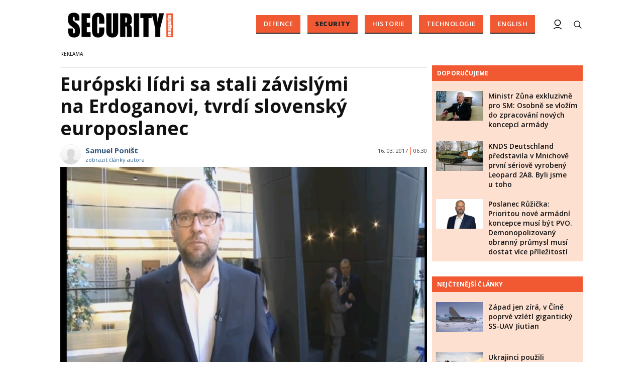

--- FILE ---
content_type: text/html; charset=utf-8
request_url: https://www.securitymagazin.cz/security/europski-lidri-sa-stali-zavislimi-na-erdoganovi-tvrdi-slovensky-europoslanec-1404055416.html
body_size: 14135
content:


<!DOCTYPE html>

<html xmlns="http://www.w3.org/1999/xhtml" xmlns:og="http://ogp.me/ns#" xmlns:fb="http://ogp.me/ns/fb#">
<head>
<base href="https://www.securitymagazin.cz" />
<title>
	Európski lídri  sa stali závislými na Erdoganovi, tvrdí slovenský europoslanec | SECURITY MAGAZÍN
</title><meta http-equiv="content-language" content="cs" /><meta http-equiv="content-type" content="text/html; charset=utf-8" /><meta name="viewport" content="width=device-width, initial-scale=1.0" /><meta id="metaRobots" name="robots" content="all" />
<link rel="image_src" href="https://www.securitymagazin.cz/images/theme/20170315222508_richard.png" />
<meta property="twitter:card" content="summary_large_image"/><meta name="format-detection" content="telephone=no" />
<meta property="twitter:image:src" content="https://www.securitymagazin.cz/images/theme/20170315222508_richard.png"/>
<meta property="og:image" content="https://www.securitymagazin.cz/images/theme/20170315222508_richard.png"/>
<meta property="og:image:width" content="730"/>
<meta property="og:image:height" content="382"/><meta name="google-site-verification" content="hAre688do7zqkYnG5tFaqTmk5_wnLirIE6O-68OCN38" />
<meta property="twitter:title" content="Európski lídri  sa stali závislými na Erdoganovi, tvrdí slovenský europoslanec"/><link rel="icon" type="image/png" href="../images/assets/favicon/favicon32.png" sizes="32x32" /><link rel="alternate" type="application/rss+xml" title="RSS" href="//www.securitymagazin.cz/rss.xml" /><link rel="preconnect" href="https://fonts.googleapis.com" /><link rel="preconnect" href="https://fonts.gstatic.com" crossorigin="" /><link href="https://fonts.googleapis.com/css2?family=Open+Sans:ital,wght@0,300;0,400;0,500;0,600;0,700;0,800;1,300;1,400;1,500;1,600;1,700;1,800&amp;family=Roboto+Slab:wght@100;300;400;500;600;700;800;900&amp;display=swap" rel="stylesheet" />
	<script type="text/javascript" src="js/fce.js?21"></script>
	
	<script type="application/ld+json">{"@context": "https://schema.org","@type": "NewsArticle","mainEntityOfPage": {"@type": "WebPage","@id": "https://www.securitymagazin.cz/security/europski-lidri-sa-stali-zavislimi-na-erdoganovi-tvrdi-slovensky-europoslanec-1404055416.html"},"headline": "Európski lídri  sa stali závislými na Erdoganovi, tvrdí slovenský europoslanec","image": "https://www.securitymagazin.cz/images/theme/20170315222508_richard.png","datePublished": "2017-03-16T06:30+01:00","dateModified": "2017-03-16T06:30+01:00","author": {"@type": "Person","name": "Samuel Poništ","url": "https://www.securitymagazin.cz/autor/samuel-ponist.htm"},"publisher": {"@type": "Organization","name": "SecurityMagazin.cz","url": "https://www.securitymagazin.cz/","logo": "https://www.securitymagazin.cz/images/logo.png"}}</script><script type="application/ld+json">{"@context": "https://schema.org","@type": "Organization","name": "SecurityMagazin.cz","url": "https://www.securitymagazin.cz/","logo": "https://www.securitymagazin.cz/images/logo.png"}</script><script type="application/ld+json">{"@context": "https://schema.org","@type": "Person","name": "Samuel Poništ","url": "https://www.securitymagazin.cz/autor/samuel-ponist.htm","worksFor": {"@type": "Organization","name": "SecurityMagazin.cz","url": "https://www.securitymagazin.cz/","logo": "https://www.securitymagazin.cz/images/logo.png"}}</script>
	<script type="text/javascript">
		var icuPageSection = 'security',
		icuDisablePersonalizedAds = false,
		sznUser = false;
</script>
<!-- ========================================================= 
     00 - sznUser=both
     ========================================================= -->
<!-- =========================================================
     0. PRECONNECT & PREFETCH (Optimalizace rychlosti)
     ========================================================= -->
<link rel="dns-prefetch" href="//pagead2.googlesyndication.com">
<link rel="dns-prefetch" href="//securepubads.g.doubleclick.net">
<link rel="dns-prefetch" href="//www.googletagmanager.com">

<link rel="preconnect" href="https://pagead2.googlesyndication.com" crossorigin>
<link rel="preconnect" href="https://securepubads.g.doubleclick.net" crossorigin>
<link rel="preconnect" href="https://www.googletagmanager.com" crossorigin>

<!-- =========================================================
     1. GCMv2 DEFAULT CONFIG (Musí být úplně nahoře!)
     ========================================================= -->
<script>
  window.dataLayer = window.dataLayer || [];
  function gtag(){ dataLayer.push(arguments); }

  // Výchozí stav – vše DENIED, čekáme na update z CMP
  gtag('consent','default',{
    'ad_storage':'denied',
    'analytics_storage':'denied',
    'ad_user_data':'denied',
    'ad_personalization':'denied',
    'wait_for_update':500
  });

  // Bezpečnostní pojistka pro v2
  gtag('set','ads_data_redaction',true);
</script>

<!-- =========================================================
     2. CONSENTMANAGER CMP (Semi-automatic)
     ========================================================= -->
<!-- ID 6e40c6f9323eb odpovídá SecurityMagazin.cz -->
<script type="text/javascript"
        src="https://cdn.consentmanager.net/delivery/js/semiautomatic.min.js"
        data-cmp-ab="1"
        data-cmp-cdid="6e40c6f9323eb"
        data-cmp-host="b.delivery.consentmanager.net"
        data-cmp-cdn="cdn.consentmanager.net"
        data-cmp-codesrc="0"></script>

<!-- =========================================================
     3. GA4 (GTAG.js)
     ========================================================= -->
<script async src="https://www.googletagmanager.com/gtag/js?id=G-5H2B73DS6B"></script>
<script>
  // gtag/dataLayer už jsou definované výše v GCMv2 bloku
  gtag('js',new Date());
  gtag('config','G-5H2B73DS6B');
</script><!-- =========================================================
     00 - sznUser=false
     ========================================================= -->
<!-- =========================================================
     4. GOOGLE AD MANAGER (GPT.js)
     ========================================================= -->
<script async src="https://securepubads.g.doubleclick.net/tag/js/gpt.js"></script>
<script>
  window.googletag = window.googletag || {cmd: []};

  googletag.cmd.push(function() {
    var pubads = googletag.pubads();

    // Volitelný targeting
    try{ pubads.setTargeting('section', window.icuPageSection || 'general'); }catch(e){}

    // =========================================================
    // CONSENT MODE / CMP: Zastaví první requesty, dokud nedáme povel.
    // =========================================================
    try{ pubads.disableInitialLoad(); }catch(e){}

    //  --- Size mappings ---

    var leaderBoardMapping = googletag.sizeMapping()
      .addSize([0,0],    [[320,50],[300,50]])
      .addSize([360,0],  [[320,50],[300,50],[320,100],[300,100]])
      .addSize([480,0],  [[468,60],[320,100],[300,100]])
      .addSize([728,0],  [[728,90],[468,60]])
      .addSize([980,0],  [[970,310],[970,90],[728,90]])
      .addSize([1200,0], [[970,250],[970,310],[970,90]])
      .build();

    // BA – custom formáty (article bottom)
    var bottomArticleMapping = googletag.sizeMapping()
      .addSize([0,0],    [])                                           // < 468: neukazovat
      .addSize([468,0],  [[468,282],[468,300]])                        // 468+
      .addSize([480,0],  [[480,300],[468,282],[468,300]])              // 480+
      .addSize([700,0],  [[700,300],[700,282],[700,270],[700,172],[480,300],[468,300],[468,282]]) // 700+
      .build();

    // BBB – velké formáty až od tablet/desktop
    var bottomBoardMapping = googletag.sizeMapping()
      .addSize([0,0],    [])                                           // < 728: neukazovat
      .addSize([728,0],  [[728,90]])
      .addSize([980,0],  [[970,310],[970,250],[728,90]])
      .addSize([1024,0], [[1024,200],[1024,100],[970,310],[970,250],[728,90]])
      .build();

    // SS1 – sidebar jen od desktopu
    var skyScraperMapping992 = googletag.sizeMapping()
      .addSize([0,0],    [])                                           // < 992: neukazovat
      .addSize([992,0],  [[300,600],[200,600],[160,600],[120,600],[300,300],[300,250]])
      .addSize([1200,0], [[300,600],[200,600],[160,600],[120,600],[300,300],[300,250]])
      .build();

    // Wall1 – pouze od šířky 480
    var wallMapping = googletag.sizeMapping()
      .addSize([0,0],    [])                                           // < 480: neukazovat
      .addSize([480,0],  [[480,320],[480,300]])
      .build();

    // --- Definice slotů ---

    googletag.defineSlot(
      '/398815093/GATE',
      [[320,50],[300,50],[320,100],[300,100],[468,60],[728,90],[970,90],[970,250],[970,310]],
      'div-gpt-ad-1765242092278-0'
    ).defineSizeMapping(leaderBoardMapping).addService(pubads);

    googletag.defineSlot(
      '/398815093/BA',
      [[700,270],[468,282],[480,300],[468,300],[700,172],[700,282],[700,300]],
      'div-gpt-ad-1487671792536-0'
    ).defineSizeMapping(bottomArticleMapping).addService(pubads);

    googletag.defineSlot(
      '/398815093/BBB',
      [[728,90],[970,250],[970,310],[1024,100],[1024,200]],
      'div-gpt-ad-1487671792536-4'
    ).defineSizeMapping(bottomBoardMapping).addService(pubads);

    googletag.defineSlot(
      '/398815093/SS1',
      [[300,600],[200,600],[160,600],[120,600],[300,300],[300,250]],
      'div-gpt-ad-1487671792536-20'
    ).defineSizeMapping(skyScraperMapping992).addService(pubads);

    googletag.defineSlot(
      '/398815093/Wall1',
      [[480,320],[480,300]],
      'div-gpt-ad-1506348602750-28'
    ).defineSizeMapping(wallMapping).addService(pubads);

    // --- Nastavení služby ---
    pubads.enableLazyLoad({
      fetchMarginPercent:200,
      renderMarginPercent:100,
      mobileScaling:2.0
    });
    pubads.setTargeting('site','securitymagazin.cz');
    pubads.enableSingleRequest();
    pubads.collapseEmptyDivs();
    googletag.enableServices();

    // =========================================================
    // Po načtení DOM (kdy už typicky proběhly inline googletag.display() v body)
    // provedeme 1x refresh a tím spustíme první ad requesty.
    // =========================================================
    (function(){
      function doRefreshOnce(){
        if(window.__sm_gpt_initial_refresh_done){ return; }
        window.__sm_gpt_initial_refresh_done = true;

        setTimeout(function(){
          try{ pubads.refresh(); }catch(e){}
        }, 0);
      }

      if(document.readyState === 'loading'){
        document.addEventListener('DOMContentLoaded', doRefreshOnce);
      }else{
        doRefreshOnce();
      }
    })();

  });
</script>


<!-- =========================================================
     5. OneSignal notification – řízeno přes CMP (Consentmanager)
     ========================================================= -->

<link rel="manifest" href="/manifest.json" />

<!-- 1) Načtení knihovny – blokováno/povolováno CMP -->
<script
  type="text/plain"
  class="cmplazyload"
  data-cmp-vendor="c81378"
  async
  data-cmp-src="https://cdn.onesignal.com/sdks/OneSignalSDK.js">
</script>

<!-- 2) Inicializace – spustí se jen pokud je vendor povolen -->
<script
  type="text/plain"
  class="cmplazyload"
  data-cmp-vendor="c81378">
  window.OneSignal = window.OneSignal || [];

  console.log('[CMP/OneSignal] Init skript zaregistrován, čeká na povolení vendora c81378…');

  OneSignal.push(function () {
    console.log('[CMP/OneSignal] Vendor c81378 POVOLEN – inicializuji OneSignal');
    OneSignal.init({
      appId: '900338a5-d131-46be-b629-0fc97dd15d38'
    });
  });
</script>
<!-- End of OneSignal notifications --><link id="mstyles" type="text/css" rel="stylesheet" href="../css/style.css?25" />
<script src="//d.seznam.cz/recass/js/sznrecommend-measure.min.js" data-webid="10"></script>

<script src="//d.seznam.cz/recass/js/sznrecommend.min.js"></script>
<meta name="description" content="Slovenský europoslanec a líder strany Sloboda a Solidarita Richard Sulík, vo svojom najnovšom videu okrem iného  vyhlásil, že Turecko sa uberá k diktatúre." /></head>
<body id="bd">
    <form method="post" action="/security/europski-lidri-sa-stali-zavislimi-na-erdoganovi-tvrdi-slovensky-europoslanec-1404055416.html" id="form1">
<div class="aspNetHidden">
<input type="hidden" name="__EVENTTARGET" id="__EVENTTARGET" value="" />
<input type="hidden" name="__EVENTARGUMENT" id="__EVENTARGUMENT" value="" />
<input type="hidden" name="__VIEWSTATE" id="__VIEWSTATE" value="/[base64]" />
</div>

<script type="text/javascript">
//<![CDATA[
var theForm = document.forms['form1'];
if (!theForm) {
    theForm = document.form1;
}
function __doPostBack(eventTarget, eventArgument) {
    if (!theForm.onsubmit || (theForm.onsubmit() != false)) {
        theForm.__EVENTTARGET.value = eventTarget;
        theForm.__EVENTARGUMENT.value = eventArgument;
        theForm.submit();
    }
}
//]]>
</script>


<script src="/WebResource.axd?d=vxoGIo6TtxLG7s_L9S_dh2TVSE7QCxwfRYtQ6zNT4szhBmwIW2AEGM2FvECRDeB-4fZaEq5XsIdUIkHIrRquJLCSgteb6dxdyeljuDLtuLQ1&amp;t=638286137964787378" type="text/javascript"></script>


<script type="text/javascript">
//<![CDATA[
function volaniServeru(arg, context){WebForm_DoCallback('ctl00',arg,odpovedServeru,"",null,false); }//]]>
</script>

<div class="aspNetHidden">

	<input type="hidden" name="__VIEWSTATEGENERATOR" id="__VIEWSTATEGENERATOR" value="7AA0C435" />
	<input type="hidden" name="__SCROLLPOSITIONX" id="__SCROLLPOSITIONX" value="0" />
	<input type="hidden" name="__SCROLLPOSITIONY" id="__SCROLLPOSITIONY" value="0" />
</div>
	<div id="msPlace" class="jGrowl center"></div>
	<div id="clona"></div>
	
	<div id="dimensions"></div>
	<div id="adm-info"></div>


	<div class="page">

		<nav>
			<div class="wrapper">

				<div id="pnlLogo" class="pnl-logo">
					<div id="logo"><a href="https://www.securitymagazin.cz"><span>SECURITY MAGAZÍN</span></a></div>

</div>
				<div id="mMenu" class="main-menu-cont">
				<ul id="main-menu">
				<li><a href="https://www.securitymagazin.cz/defence/">Defence</a></li>
				<li class="sel"><a class="sel" href="https://www.securitymagazin.cz/security/">Security</a></li>
				<li><a href="https://www.securitymagazin.cz/historie/">Historie</a></li>
				<li><a href="https://www.securitymagazin.cz/technologie/">Technologie</a></li>
				<li><a href="https://www.securitymagazin.cz/english/">English</a></li>
			</ul>

</div>

				<div class="mob-menu-btn"><span></span><span></span><span></span><span></span></div>
				<div class="menu-srch-ic"><span>search</span></div>

				<div id="pnlPageInfo" class="pnl-page-info">

</div>

				


				<div class="menu-usr-ic"><div class="menu-usr-icon" title="přihlášení"><span>login</span></div></div>
<div id="userArea" class="user-area">

</div>

				<div class="srch-cont">
					<div id="pnlSrch" class="gcse-srch-frm">
			<script async src="https://cse.google.com/cse.js?cx=013512509945163929186:rqhroydukn8"></script>
		<div class="gcse-searchbox-only" data-resultsurl="https://www.securitymagazin.cz/vyhledavani/"></div>

</div><!--.gcse-srch-frm-->
				</div><!--.srch-cont-->

			</div><!--.wrapper-->
		</nav>

		<div id="bannerLB" class="leaderboard advert"><!-- /398815093/GATE -->
<div id='div-gpt-ad-1765242092278-0' style='min-width: 300px; min-height: 50px;'>
  <script>
    googletag.cmd.push(function() { googletag.display('div-gpt-ad-1765242092278-0'); });
  </script>
</div></div>

		<div id="pnlArticleTitle" class="h1-title-container">

</div>

		<div class="page-body">

			

	

	<div class="column-container part-top">
		<div id="cphTELO_pnlMainTop" class="column-content">
		<span class="clk-detail-top-line"></span>
			<div class="h1-title-container"><h1 class="article-title">Európski lídri  sa stali závislými na&nbsp;Erdoganovi, tvrdí slovenský europoslanec</h1></div>

		<div id="article" class="container">

				<div class="tools cistic">					<div class="tools-author-with-foto">
						<div class="tools-author-image"><img src="https://www.securitymagazin.cz/images/users/no-image.png" alt="autor" /></div>
						<div class="tools-author-info">
						<a href="https://www.securitymagazin.cz/autor/samuel-ponist.htm" class="clk-autor-name">Samuel Poništ</a>
							<a href="https://www.securitymagazin.cz/autor/samuel-ponist.htm" class="clkAutor">zobrazit články autora</a>
					</div><!--.tools-author-info-->
					</div><!--.tools-author-with-foto-->
					<div class="tools-dtm">16. 03. 2017<i class="tls-sep"></i>06:30</div>
				</div><!-- .tools -->
					<div class="clk-image">
						<img src="https://www.securitymagazin.cz/images/theme/20170315222508_richard.png" alt="Európski lídri  sa stali závislými na&nbsp;Erdoganovi, tvrdí slovenský europoslanec" width="730" height="455" class="img-responsive" />
					<div class="img-info-down"><span>foto:</span> Screenshot/Youtube<span class="sep">/</span>Richard Sulík/Sas</div>
					</div><!-- .clk-image -->
				<p class="clk-perex" id="perex-1404055416">Slovenský europoslanec a&nbsp;líder strany Sloboda a&nbsp;Solidarita Richard Sulík, vo svojom najnovšom videu okrem iného  vyhlásil, že Turecko sa uberá k&nbsp;diktatúre.</p>
				<p>Sulík tvrdí, že Európski lídri aktuálne dostavajú účty za&nbsp;to, že včas nezavreli, a&nbsp;nechránili Schengenskú hranicu, pretože sa spoliehali na&nbsp;Erdogana. Sulík zdôraznil, že v&nbsp;skutočnosti sa stali na&nbsp;Erdoganovi závislými.</p>
<p>''Vrchol drzosti je, že Erdogan a&nbsp;jeho ministri sa agresívne domáhajú si&nbsp;v západoeurópskych krajinách môcť robiť kampaň práve pre to referendum, ktoré Turecko za&nbsp;terajších okolností výrazne posunie k&nbsp;diktatúre,'' dodal líder strany Sloboda a&nbsp;Solidarita.</p>
<p>Európska únia by mala zmraziť peniaze smerujúce do Turecka, taktiež odmietnuť bezvízový styk, pretože to je reč ''ktorej aj diktátori rozumejú, minimálne tej prvej časti o&nbsp;peniazoch,'' povedal Sulík na&nbsp;margo včerajšieho rozhodnutia Nemecka, pozastaviť rokovania o&nbsp;zintenzívnení hospodárskej spolupráce, potom čo im Erdogan vynadal do fašistov a&nbsp;nacistov. Toto rozhodnutie Nemecka, označil Sulík za&nbsp;smiešne.</p>
<p>Písali sme: </p>
<ul>
<li><a href="../zpravy/richard-sulik-planuje-podat-trestne-oznamenie-a-civilnu-zalobu-na-premiera-fica-ten-ho-obvinil-z-uzivania-drog-1404055193.html">Richard Sulík plánuje podať trestné oznámenie a&nbsp;civilnú žalobu na&nbsp;premiéra Fica, ten ho obvinil z&nbsp;užívania drog</a></li>
<li><a href="../zpravy/erdogan-vzkazuje-nemecku-nelisite-se-od-nacistu-1404055259.html">Erdogan vzkazuje Německu: Nelišíte se&nbsp;od nacistů!</a></li>
</ul>
<p><iframe src="//www.facebook.com/plugins/video.php?href=https%3A%2F%2Fwww.facebook.com%2FRichardSulik%2Fvideos%2F1304936662919392%2F&show_text=0&width=560" width="560" height="315" style="border: none; overflow: hidden;"></iframe></p>
				<div class="cistic"></div>
				<div id="end-of-article-marker"></div>
				<h2 class="sekce-title"><span>Tagy</span></h2>
			<div id="kws-tags">
				<a class="kws-tag" href="https://www.securitymagazin.cz/tags/sloboda-a-solidarita.htm">Sloboda a solidarita<span>, </span></a>
				<a class="kws-tag" href="https://www.securitymagazin.cz/tags/richard-sulik.htm">Richard Sulík<span>, </span></a>
				<a class="kws-tag" href="https://www.securitymagazin.cz/tags/slovensko.htm">Slovensko<span>, </span></a>
				<a class="kws-tag" href="https://www.securitymagazin.cz/tags/erdogan.htm">Erdogan<span>, </span></a>
				<div class="cistic"></div>
			</div><!-- #kws-tags -->
<div id="AdTrackOutstream"></div>
<div id="AdTrackArticleBottom"></div>
<iframe src="https://ga-tst.tenx.cz/?utm_source=SECMAG-Article" frameborder="0" scrolling="no" style="width:1px;height:1px;border:0 none;"></iframe>
				<div data-szn-recass-box='{"zone_id": 10}'></div>
<div class="bottom-article-banner advert"><!-- /398815093/BA -->
<div id='div-gpt-ad-1487671792536-0'>
<script>
googletag.cmd.push(function() { googletag.display('div-gpt-ad-1487671792536-0'); });
</script>
</div>
<div class="spacer-20"></div>

<!-- AdSense Related Content -->
<script async src="//pagead2.googlesyndication.com/pagead/js/adsbygoogle.js"></script>
<ins class="adsbygoogle"
     style="display:block"
     data-matched-content-ui-type="image_card_stacked,image_card_stacked"
     data-matched-content-rows-num="4,4"
     data-matched-content-columns-num="1,2"
     data-ad-format="autorelaxed"
     data-ad-client="ca-pub-0723482451728487"
     data-ad-slot="9729816605"></ins>
<script>
     (adsbygoogle = window.adsbygoogle || []).push({});
</script>
<div class="spacer-20"></div>
<!-- /AdSense Related Content -->

</div><!-- .bottom-article-banner -->
				<div class="cistic"></div>
		</div><!-- #article.container -->


</div>
		<div id="cphTELO_pnlSideTop" class="column-side column-side-top">
					<div class="rsekce">
									</div><!-- .rsekce -->
				<div class="rsekce tops-time">
					<div class="block-title-cont rvrz"><h2 class="block-title">Doporučujeme</h2></div>
					
			<div class="article tops-clk">
				<div class="clk-image xl-4 lg-4 md-4 sm-6 xs-6">
					<a href="https://www.securitymagazin.cz/defence/exkluzivne-ministr-obrany-zuna-1404073866.html"><img src="images/theme/thumbs/t1-20251216131611_zuna2.jpg" alt="Ministr Zůna exkluzivně pro SM: Osobně se&nbsp;vložím do zpracování nových koncepcí armády" width="304" height="192" class="img-responsive" /></a>
				</div><!-- .clkImage -->
				<div class="clk-content xl-8 lg-8 md-8 sm-6 xs-6">
					<div class="panel tools">
						<div class="news-dtm">17. 12. 2025<i class="tls-sep"></i>08:15</div>
						<a class="sekce" href="https://www.securitymagazin.cz/defence/">Defence</a>
						<div class="cistic"></div>
					</div><!-- .tools -->
					<h3><a href="https://www.securitymagazin.cz/defence/exkluzivne-ministr-obrany-zuna-1404073866.html">Ministr Zůna exkluzivně pro SM: Osobně se&nbsp;vložím do zpracování nových koncepcí armády</a></h3>
				</div><!--.clk-content-->
			</div><!-- .article -->
			<div class="article tops-clk">
				<div class="clk-image xl-4 lg-4 md-4 sm-6 xs-6">
					<a href="https://www.securitymagazin.cz/defence/knds-deutschland-leopard-2a8-r-1404073803.html"><img src="images/theme/thumbs/t1-20251120122718_C0105676.jpg" alt="KNDS Deutschland představila v&nbsp;Mnichově první sériově vyrobený Leopard 2A8. Byli jsme u&nbsp;toho" width="304" height="192" class="img-responsive" /></a>
				</div><!-- .clkImage -->
				<div class="clk-content xl-8 lg-8 md-8 sm-6 xs-6">
					<div class="panel tools">
						<div class="news-dtm">20. 11. 2025<i class="tls-sep"></i>12:45</div>
						<a class="sekce" href="https://www.securitymagazin.cz/defence/">Defence</a>
						<div class="cistic"></div>
					</div><!-- .tools -->
					<h3><a href="https://www.securitymagazin.cz/defence/knds-deutschland-leopard-2a8-r-1404073803.html">KNDS Deutschland představila v&nbsp;Mnichově první sériově vyrobený Leopard 2A8. Byli jsme u&nbsp;toho</a></h3>
				</div><!--.clk-content-->
			</div><!-- .article -->
			<div class="article tops-clk">
				<div class="clk-image xl-4 lg-4 md-4 sm-6 xs-6">
					<a href="https://www.securitymagazin.cz/defence/ruzicka-programove-prohlaseni--1404073777.html"><img src="images/theme/thumbs/t1-20251007095825_ruzicka.jpg" alt="Poslanec Růžička: Prioritou nové armádní koncepce musí být PVO. Demonopolizovaný obranný průmysl musí dostat více příležitostí" width="304" height="192" class="img-responsive" /></a>
				</div><!-- .clkImage -->
				<div class="clk-content xl-8 lg-8 md-8 sm-6 xs-6">
					<div class="panel tools">
						<div class="news-dtm">13. 11. 2025<i class="tls-sep"></i>09:00</div>
						<a class="sekce" href="https://www.securitymagazin.cz/defence/">Defence</a>
						<div class="cistic"></div>
					</div><!-- .tools -->
					<h3><a href="https://www.securitymagazin.cz/defence/ruzicka-programove-prohlaseni--1404073777.html">Poslanec Růžička: Prioritou nové armádní koncepce musí být PVO. Demonopolizovaný obranný průmysl musí dostat více příležitostí</a></h3>
				</div><!--.clk-content-->
			</div><!-- .article -->


				</div><!-- .rsekce -->
				<div class="rsekce tops-time">
					<div class="block-title-cont rvrz"><h2 class="block-title">Nejčtenější články</h2></div>
					
			<div class="article tops-clk">
				<div class="clk-image xl-4 lg-4 md-4 sm-6 xs-6">
					<a href="https://www.securitymagazin.cz/defence/cina-ssuav-jiutian-zapad-1404073859.html"><img src="images/theme/thumbs/t1-20251212115453_Alert_China_to_Begin_Flight_Tests_in_June_2025-5fbb7f93.jpg" alt="Západ jen zírá, v&nbsp;Číně poprvé vzlétl gigantický SS-UAV Jiutian" width="304" height="192" class="img-responsive" /></a>
				</div><!-- .clkImage -->
				<div class="clk-content xl-8 lg-8 md-8 sm-6 xs-6">
					<div class="panel tools">
						<div class="news-dtm">13. 12. 2025<i class="tls-sep"></i>06:45</div>
						<a class="sekce" href="https://www.securitymagazin.cz/defence/">Defence</a>
						<div class="cistic"></div>
					</div><!-- .tools -->
					<h3><a href="https://www.securitymagazin.cz/defence/cina-ssuav-jiutian-zapad-1404073859.html">Západ jen zírá, v&nbsp;Číně poprvé vzlétl gigantický SS-UAV Jiutian</a></h3>
				</div><!--.clk-content-->
			</div><!-- .article -->
			<div class="article tops-clk">
				<div class="clk-image xl-4 lg-4 md-4 sm-6 xs-6">
					<a href="https://www.securitymagazin.cz/defence/ukrajinci-australske-m1a1-abrams-1404073898.html"><img src="images/theme/thumbs/t1-20251224062546_20241105adf8638673_0038.jpg" alt="Ukrajinci použili australské M1A1 Abrams k&nbsp;tomu, k&nbsp;čemu byly vytvořeny" width="304" height="192" class="img-responsive" /></a>
				</div><!-- .clkImage -->
				<div class="clk-content xl-8 lg-8 md-8 sm-6 xs-6">
					<div class="panel tools">
						<div class="news-dtm">24. 12. 2025<i class="tls-sep"></i>07:15</div>
						<a class="sekce" href="https://www.securitymagazin.cz/defence/">Defence</a>
						<div class="cistic"></div>
					</div><!-- .tools -->
					<h3><a href="https://www.securitymagazin.cz/defence/ukrajinci-australske-m1a1-abrams-1404073898.html">Ukrajinci použili australské M1A1 Abrams k&nbsp;tomu, k&nbsp;čemu byly vytvořeny</a></h3>
				</div><!--.clk-content-->
			</div><!-- .article -->
			<div class="article tops-clk">
				<div class="clk-image xl-4 lg-4 md-4 sm-6 xs-6">
					<a href="https://www.securitymagazin.cz/defence/venezuela-bukm2-s300-pancirs1-jyl1-1404073919.html"><img src="images/theme/thumbs/t1-20260105074128_EA-18G_Growler_VX-9_from_below_2008.jpg" alt="Američané ve&nbsp;Venezuele nejprve neutralizovali čínské 3D sledovací radary" width="304" height="192" class="img-responsive" /></a>
				</div><!-- .clkImage -->
				<div class="clk-content xl-8 lg-8 md-8 sm-6 xs-6">
					<div class="panel tools">
						<div class="news-dtm">05. 01. 2026<i class="tls-sep"></i>08:30</div>
						<a class="sekce" href="https://www.securitymagazin.cz/defence/">Defence</a>
						<div class="cistic"></div>
					</div><!-- .tools -->
					<h3><a href="https://www.securitymagazin.cz/defence/venezuela-bukm2-s300-pancirs1-jyl1-1404073919.html">Američané ve&nbsp;Venezuele nejprve neutralizovali čínské 3D sledovací radary</a></h3>
				</div><!--.clk-content-->
			</div><!-- .article -->


				</div><!-- .rsekce -->
				<div class="sticky-banner rsekce rs-ss1">
				<div class="advert">
<!-- /398815093/SS1 -->
<div id="adcheck">
<div id='div-gpt-ad-1487671792536-20'>
<script>
googletag.cmd.push(function() { googletag.display('div-gpt-ad-1487671792536-20'); });
</script></div>
</div></div><!-- .advert -->

				</div><!-- .rsekce -->


</div>
	</div>

	<div class="column-container sep-strip">
		<div id="cphTELO_pnlSep" class="container lg12 md12 sm12 xs12">

</div>
	</div>

	<div class="column-container part-down">
		<div id="cphTELO_pnlMainDown" class="column-content">
				<h2 class="block-title">Kam dál?</h2>
			<div class="container related-cont">
			<div class="lg6 md6 sm6 xs12 related-column related-column-left">
				<div class="related-item"><div class="related-article-cont" style="background-image:url('https://www.securitymagazin.cz/images/theme/thumbs/t1-20250113180818_liberty.JPG');"><a class="related-article-link" href="https://www.securitymagazin.cz/security/insolvencni-rizeni-liberty-ostrava-statni-zastupce-1404072905.html"><p class="related-article-title">Zákonnost insolvenčního řízení v&nbsp;kauze Liberty Ostrava zpochybnil ...</p></a></div></div><!--.related-item-->
				<div class="related-item"><div class="related-article-cont" style="background-image:url('https://www.securitymagazin.cz/images/theme/thumbs/t1-20250522180726_vlcek.jpg');"><a class="related-article-link" href="https://www.securitymagazin.cz/security/setrvani-generala-vlcka-ve-funkci-1404073272.html"><p class="related-article-title">Setrvání generála Vlčka ve&nbsp;funkci? Jsme proti, shodují se&nbsp;menší ...</p></a></div></div><!--.related-item-->
				<div class="related-item" id="ra-r2b2-code1">
					<div class="related-article-cont">
					</div>
				</div><!--.related-item-->
			</div><!-- .related-column-left -->
			<div class="lg6 md6 sm6 xs12 related-column related-column-right">
				<div class="related-item" id="ra-r2b2-code2">
					<div class="related-article-cont">
					</div>
				</div><!--.related-item-->
				<div class="related-item"><div class="related-article-cont" style="background-image:url('https://www.securitymagazin.cz/images/theme/thumbs/t1-20250224114006_strnad_babis.jpg');"><a class="related-article-link" href="https://www.securitymagazin.cz/security/strnad-babis-vrazda-1404073013.html"><p class="related-article-title">Nové detaily k&nbsp;údajnému Strnadovu plánu na&nbsp;„Babišovu ...</p></a></div></div><!--.related-item-->
				<div class="related-item"><div class="related-article-cont" style="background-image:url('https://www.securitymagazin.cz/images/theme/thumbs/t1-20251104095734_Ford-Class-Aircraft-Carrier-At-Sea-1024x576.jpg');"><a class="related-article-link" href="https://www.securitymagazin.cz/security/donald-trump-venezuela-los-angeles-gerald-ford-1404073752.html"><p class="related-article-title">Donald Trump zkouší proti Venezuele taktiku, která už se&nbsp;Američanům ...</p></a></div></div><!--.related-item-->
			</div><!-- .related-column-right -->
			</div><!-- .container.related-cont -->
			<div class="spacer-30"></div>

</div>
		<div id="cphTELO_pnlSideDown" class="column-side article-side-down">
					<div class="sticky-banner rsekce rs-ss2">
				<div class="advert">
<!-- /398815093/Wall1 -->
<div id='div-gpt-ad-1506348602750-28'>
<script>
googletag.cmd.push(function() { googletag.display('div-gpt-ad-1506348602750-28'); });
</script>
</div>
</div><!-- .advert -->

				</div><!-- .rsekce -->


</div>
	</div>



			<div id="sznBBB" class="footer-banner advert">
				<!-- /398815093/BBB -->
<div id='div-gpt-ad-1487671792536-4'>
<script>
googletag.cmd.push(function() { googletag.display('div-gpt-ad-1487671792536-4'); });
</script>
</div>
				<div class="cistic"></div>
			</div><!--.footer-banner-->

		</div><!--.page-body-->

	</div><!--.page-->

	<div id="footer">
		<div class="wrapper">
			<div id="copyright" class="xl-4 lg-4 md-12 sm-12 xs-12 order-xs-2">
				Copyright &copy; 2014-2026 <span>SecurityMagazin.cz</span>

				<div id="socnet-bottom">
					<a class="socnet-link icon-facebook" href="https://www.facebook.com/securmagazin.cz" target="_blank"><span>Facebook</span></a>
					<a class="socnet-link icon-twitter" href="https://www.twitter.com/SecurMagazin" target="_blank"><span>Twitter</span></a>
					<a class="socnet-link icon-feed" href="rss.xml"><span>RSS</span></a>
				</div>

			</div><!--#copyright-->
			
			<div id="footer-menu" class="xl-8 lg-8 md-12 sm-12 xs-12 order-xs-1">
				<a href="https://www.securitymagazin.cz/o-nas.htm">O nás</a>|<a href="https://www.securitymagazin.cz/autori.htm">Autoři</a>|<a href="https://www.securitymagazin.cz/eticky-kodex.htm">Etický kodex</a>|<a href="https://www.securitymagazin.cz/kontakty.htm">Kontakty</a>|<a href="https://www.securitymagazin.cz/predplatne.htm">Předplatné</a>|<a href="https://www.securitymagazin.cz/reklama.htm">Reklama</a>|<a href="https://www.securitymagazin.cz/ochrana-osobnich-udaju.htm">GDPR</a>
				<div id="footer-consent">
					<a href="?cmpscreen" class="cmpfooterlink cmpfooterlinkcmp">Nastavení soukromí</a>
				</div><!--#footer-consent-->
			</div><!--#footer-menu-->

			<div id="owner" class="xl-12 lg-12 md-12 sm-12 xs-12 order-xs-3">
				<div class="owner-container">
					Vydavatelem zpravodajského webu SECURITY&nbsp;MAGAZÍN je&nbsp;společnost <strong>Expert&nbsp;Publishing&nbsp;Group&nbsp;s.r.o.</strong><br /><strong>Více informací na&nbsp;<a target="_blank" href="https://www.expertpublishing.eu">www.expertpublishing.eu</a></strong>
				</div><!--.owner-container-->
			</div><!--#owner-->

		</div><!--.wrapper-->
	</div><!--#footer-->


	<div id="ssBannerPlace">

</div>

	<div id="pnlMver" class="pnlMver">

</div>

	<div id="pnlGoogle">

</div>


	<script type="text/javascript" src="js/base.min.js?22"></script>
	<script type="text/javascript">var pozice=[],pgtype='clk',cpbIsEnable=true,sideD=true,sdEnb=true,selDayJS;console.log('adsSeznam: False');</script>
	<script type="text/javascript" src="js/jquery.socialshare.js?22"></script>
	
	<script type="text/javascript" src="js/jquery.fancybox.pack.js"></script>
	<script type="text/javascript" src="js/jquery.fancybox-media.js"></script>
	<script type="text/javascript" src="js/jquery.fancybox-thumbs.js"></script>

	<script type="text/javascript">
		console.log('page loading time: 55.3237');
		console.log('script loading time: 5.8806');

		var raCode1, raCode2 = '';

		/* R2B2 ra-fce */
		function relatedArticleSM(r2b2ID) {
			switch (r2b2ID) {
				case 'ID-from-r2b2-1234':	//r2b2-1234
					$('#ra-r2b2-code1').html(raCode1); $('#ra-r2b2-code1').attr('id', 'ra-code1');
					break;
				case 'ID-from-r2b2-5678':	//r2b2-5678
					$('#ra-r2b2-code2').html(raCode2); $('#ra-r2b2-code2').attr('id', 'ra-code2');
					break;
			}
		}

		function fixYTvid() {
			$('#article iframe').each(function () {
				$ifrm = $(this);
				isrc = $ifrm.attr('src');
				poz = isrc.indexOf('youtube.com');
				if (poz > 0) {
					$ifrm.removeAttr('width').removeAttr('height').wrap('<div class="vid-resp" />');
				} else {
					poz = isrc.indexOf('facebook.com');
					if (poz > 0) $ifrm.removeAttr('width').removeAttr('height').css('height','100%').wrap('<div class="vid-resp" />');
				}
			});
		}

		$(document).ready(function () {

			if ($('.tts-articles').length) {
				$('.tts-articles').easyTicker({
					direction: 'up',
					easing: 'swing',
					speed: 'slow',
					interval: 5000,
					height: '30px',
					visible: 1,
					mousePause: true
					//controls: {
					//	up: '.up',
					//	down: '.down',
					//	toggle: '.toggle',
					//	stopText: 'Stop !!!'
					//}
				});
			};

			$('#article p img').each(function () {
				$img = $(this);
				iW = $img.attr('width');
				if (parseInt(iW) > 700) $img.addClass('img-responsive');
			}); // article image

			if (isMobile.any()) fixYTvid();

		}); // document.ready

		$(window).on('load', function () {

			let sznTM = setTimeout(function () {
				if ($('.recass-entities').length) {
					$('<div class="szn-rcm-note">(součástí bloku jsou i reklamní sdělení, která nejsou redakčního charakteru)</div>').insertBefore($('.recass-entities'));
				} else {
					console.log('recass-entities not exists');
				}
				clearTimeout(sznTM);
			}, 1000);


		}); // window.load

	</script>
	<div id="cphJS_pnlJSsub">
	<script type="text/javascript">raCode1='<div class="related-article-cont" style="background-image:url(\'https://www.securitymagazin.cz/images/theme/thumbs/t1-20250611093902_C0106917.jpg\');"><a class="related-article-link" href="https://www.securitymagazin.cz/security/nadychas-nejedes-bezpecnejsi-zeleznice-s-lokomotivou-od-cz-loko-1404073329.html"><p class="related-article-title">Nadýcháš, nejedeš: Bezpečnější železnice s&nbsp;lokomotivou od ...</p></a></div>';</script><script type="text/javascript">relatedArticleSM('ID-from-r2b2-1234');</script><script type="text/javascript">raCode2='<div class="related-article-cont" style="background-image:url(\'https://www.securitymagazin.cz/images/theme/thumbs/t1-20251008071418_UA_Bohdana_SPH_on_MAZ_chassis_02.jpg\');"><a class="related-article-link" href="https://www.securitymagazin.cz/security/ukrajina-dfnc3-seababy-1404073670.html"><p class="related-article-title">Ukrajina se&nbsp;dere mezi přední vývozce zbraní</p></a></div>';</script><script type="text/javascript">relatedArticleSM('ID-from-r2b2-5678');</script>
</div>
	<script>sznRecass.getRecommendationsByTags();</script>


	<script type="text/javascript" src="js/script.js?2512"></script>
	<!-- Performax AutoAds – řízeno přes CMP (vendor: s1354)
<script
  async
  src="https://cdn.performax.cz/yi/adsbypx/px_autoads.js?aab=ulite"
  type="text/plain"
  data-cmp-vendor="s1354">
</script> -->
<!-- TrackAd branding – řízeno přes CMP (vendor: s2786)
<script
  src="//trackad.cz/adtrack.php?d=securitymagazin.cz&amp;g=generic&amp;p=branding"
  type="text/plain"
  data-cmp-vendor="s2786"> 
</script> -->

<script async src="https://cdn.performax.cz/yi/adsbypx/px_autoads.js?aab=ulite"></script>
<script async src="https://trackad.cz/adtrack.php?d=securitymagazin.cz&amp;g=generic&amp;p=branding"></script>

<!-- Měření blokace reklamy – volá GA4, ale nespustí se, pokud gtag není k dispozici
     (např. při zamítnuté analytics_storage). -->
<script>
window.addEventListener('load', function() {
  setTimeout(function() {
    var ad = document.getElementById('adcheck');
    var isBlocked = !ad || ad.offsetHeight === 0;

    if (typeof gtag === 'function') {
      gtag('event', isBlocked ? 'ad_blocked' : 'ad_displayed', {
        event_category: 'ads',
        event_label: 'GPT slot SS2_HP'
      });
    }
  }, 2000); // necháme stránku chvilku načíst
});
</script>
	<script type="text/javascript" src="js/jquery.init.js?25"></script>
	

<script type="text/javascript">
//<![CDATA[

var callBackFrameUrl='/WebResource.axd?d=ydIOWp-BRLLddnrAAmfPryxStdpKf0tsnbt9-cqoKkhbdRF1qF58qDEhjDT2c7FX8TomAv-IBsJu5SzkER5pKlDkpzgP22zXZ8LJKRs_nBQ1&t=638286137964787378';
WebForm_InitCallback();
theForm.oldSubmit = theForm.submit;
theForm.submit = WebForm_SaveScrollPositionSubmit;

theForm.oldOnSubmit = theForm.onsubmit;
theForm.onsubmit = WebForm_SaveScrollPositionOnSubmit;
//]]>
</script>
</form>
</body>
</html>

--- FILE ---
content_type: text/html; charset=utf-8
request_url: https://www.google.com/recaptcha/api2/aframe
body_size: 114
content:
<!DOCTYPE HTML><html><head><meta http-equiv="content-type" content="text/html; charset=UTF-8"></head><body><script nonce="DgDxzQuyqODMZomcp3P32w">/** Anti-fraud and anti-abuse applications only. See google.com/recaptcha */ try{var clients={'sodar':'https://pagead2.googlesyndication.com/pagead/sodar?'};window.addEventListener("message",function(a){try{if(a.source===window.parent){var b=JSON.parse(a.data);var c=clients[b['id']];if(c){var d=document.createElement('img');d.src=c+b['params']+'&rc='+(localStorage.getItem("rc::a")?sessionStorage.getItem("rc::b"):"");window.document.body.appendChild(d);sessionStorage.setItem("rc::e",parseInt(sessionStorage.getItem("rc::e")||0)+1);localStorage.setItem("rc::h",'1768611261920');}}}catch(b){}});window.parent.postMessage("_grecaptcha_ready", "*");}catch(b){}</script></body></html>